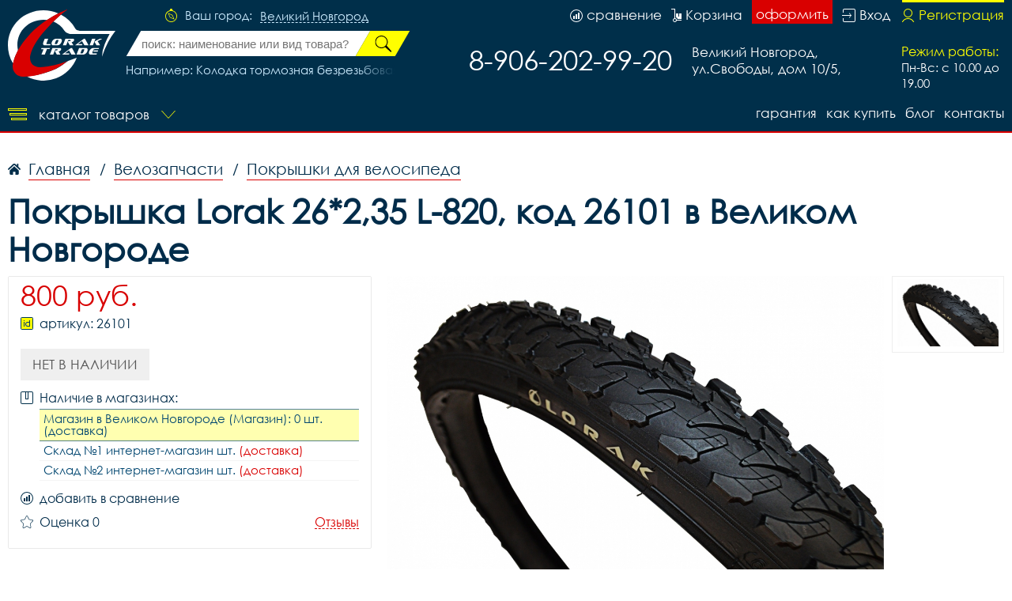

--- FILE ---
content_type: image/svg+xml
request_url: https://vnvelo.ru/i/loading.svg
body_size: 1232
content:
<?xml version="1.0" encoding="UTF-8" standalone="no"?><svg xmlns:svg="http://www.w3.org/2000/svg" xmlns="http://www.w3.org/2000/svg" xmlns:xlink="http://www.w3.org/1999/xlink" version="1.0" width="32px" height="32px" viewBox="0 0 128 128" xml:space="preserve"><g><circle cx="16" cy="64" r="16" fill="#fe1317" fill-opacity="1"/><circle cx="16" cy="64" r="16" fill="#fe6264" fill-opacity="0.67" transform="rotate(45,64,64)"/><circle cx="16" cy="64" r="16" fill="#ff9c9e" fill-opacity="0.42" transform="rotate(90,64,64)"/><circle cx="16" cy="64" r="16" fill="#ffd0d1" fill-opacity="0.2" transform="rotate(135,64,64)"/><circle cx="16" cy="64" r="16" fill="#ffe3e4" fill-opacity="0.12" transform="rotate(180,64,64)"/><circle cx="16" cy="64" r="16" fill="#ffe3e4" fill-opacity="0.12" transform="rotate(225,64,64)"/><circle cx="16" cy="64" r="16" fill="#ffe3e4" fill-opacity="0.12" transform="rotate(270,64,64)"/><circle cx="16" cy="64" r="16" fill="#ffe3e4" fill-opacity="0.12" transform="rotate(315,64,64)"/><animateTransform attributeName="transform" type="rotate" values="0 64 64;315 64 64;270 64 64;225 64 64;180 64 64;135 64 64;90 64 64;45 64 64" calcMode="discrete" dur="720ms" repeatCount="indefinite"></animateTransform></g></svg>